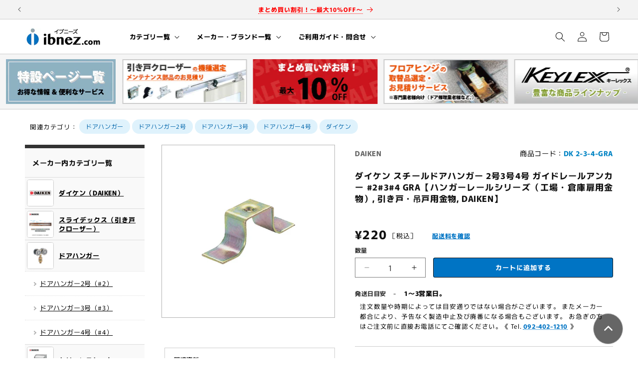

--- FILE ---
content_type: text/javascript
request_url: https://ibnez-ec.com/cdn/shop/t/37/assets/slick.js?v=117637066810078262861741415308
body_size: -410
content:
const $slider=$(".slider-top");$slider.on("beforeChange",(event,slick,currentSlide,nextSlide)=>{$slider.find(".slick-slide").each((index,el)=>{const $this=$(el),slickindex=$this.attr("data-slick-index");nextSlide==slick.slideCount-1&&currentSlide==0?slickindex=="-1"?$this.addClass("is-active-next"):$this.removeClass("is-active-next"):nextSlide==0&&slickindex==slick.slideCount?$this.addClass("is-active-next"):$this.removeClass("is-active-next")})}),$slider.slick({autoplay:!0,infinite:!0,variableWidth:!0,centerMode:!0,slidesToShow:3,slidesToScroll:1,arrows:!0,dots:!0,speed:1250,autoplaySpeed:4e3,responsive:[{breakpoint:999,settings:{slidesToShow:1,dots:!1}}]});const $sliderCat=$(".slider-cat");$slider.on("beforeChange",(event,slick,currentSlide,nextSlide)=>{$slider.find(".slick-slide").each((index,el)=>{const $this=$(el),slickindex=$this.attr("data-slick-index");nextSlide==slick.slideCount-1&&currentSlide==0?slickindex=="-1"?$this.addClass("is-active-next"):$this.removeClass("is-active-next"):nextSlide==0&&slickindex==slick.slideCount?$this.addClass("is-active-next"):$this.removeClass("is-active-next")})}),$sliderCat.slick({autoplay:!0,infinite:!0,variableWidth:!0,centerMode:!1,slidesToShow:3,slidesToScroll:1,arrows:!1,dots:!1,speed:1500,autoplaySpeed:4e3,responsive:[{breakpoint:719,settings:{centerMode:!0}}]});
//# sourceMappingURL=/cdn/shop/t/37/assets/slick.js.map?v=117637066810078262861741415308
